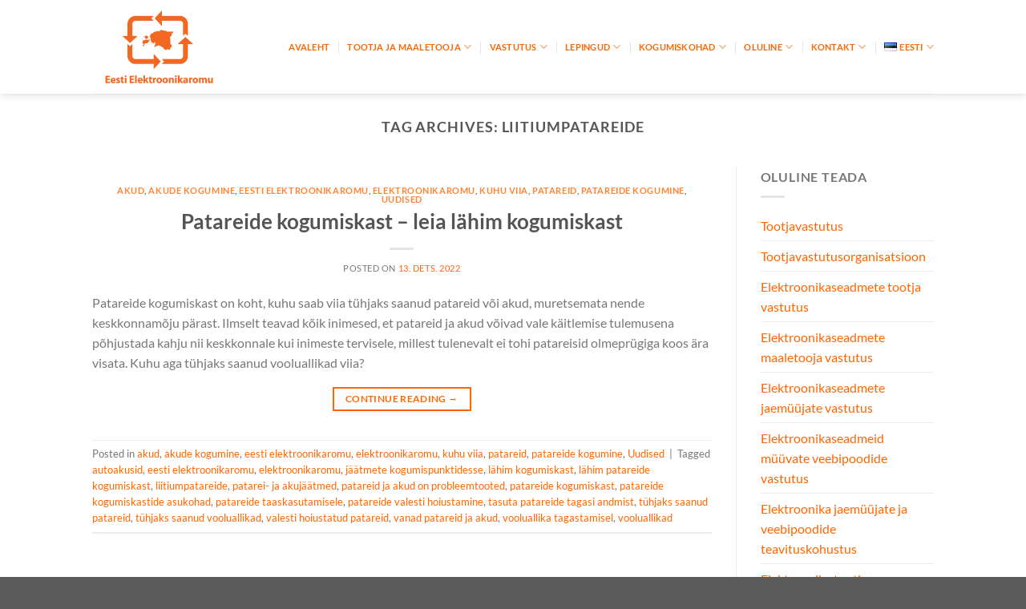

--- FILE ---
content_type: text/html; charset=UTF-8
request_url: https://elektroonikaromu.ee/et/tag/liitiumpatareide/
body_size: 17357
content:
<!DOCTYPE html>
<html lang="et" prefix="og: https://ogp.me/ns#" class="loading-site no-js">
<head>
	<meta charset="UTF-8" />
	<link rel="profile" href="http://gmpg.org/xfn/11" />
	<link rel="pingback" href="https://elektroonikaromu.ee/xmlrpc.php" />

	<script>(function(html){html.className = html.className.replace(/\bno-js\b/,'js')})(document.documentElement);</script>
<meta name="viewport" content="width=device-width, initial-scale=1" />
<!-- Search Engine Optimization by Rank Math PRO - https://rankmath.com/ -->
<title>liitiumpatareide - Eesti Elektroonikaromu</title>
<meta name="robots" content="follow, index, max-snippet:-1, max-video-preview:-1, max-image-preview:large"/>
<link rel="canonical" href="https://elektroonikaromu.ee/et/tag/liitiumpatareide/" />
<meta property="og:locale" content="et_EE" />
<meta property="og:type" content="article" />
<meta property="og:title" content="liitiumpatareide - Eesti Elektroonikaromu" />
<meta property="og:url" content="https://elektroonikaromu.ee/et/tag/liitiumpatareide/" />
<meta property="og:site_name" content="Eesti Elektroonikaromu" />
<meta property="article:publisher" content="https://www.facebook.com/profile.php?id=61579997167408" />
<meta property="og:image" content="https://elektroonikaromu.ee/wp-content/uploads/2021/04/LOGO3.png" />
<meta property="og:image:secure_url" content="https://elektroonikaromu.ee/wp-content/uploads/2021/04/LOGO3.png" />
<meta property="og:image:width" content="1000" />
<meta property="og:image:height" content="700" />
<meta property="og:image:alt" content="elektroonikaromu logo" />
<meta property="og:image:type" content="image/png" />
<meta name="twitter:card" content="summary_large_image" />
<meta name="twitter:title" content="liitiumpatareide - Eesti Elektroonikaromu" />
<meta name="twitter:image" content="https://elektroonikaromu.ee/wp-content/uploads/2021/04/LOGO3.png" />
<meta name="twitter:label1" content="Postitused" />
<meta name="twitter:data1" content="1" />
<script type="application/ld+json" class="rank-math-schema-pro">{"@context":"https://schema.org","@graph":[{"@type":"RecyclingCenter","@id":"https://elektroonikaromu.ee/#organization","name":"MT\u00dc Eesti Elektroonikaromu","url":"https://elektroonikaromu.ee","sameAs":["https://www.facebook.com/profile.php?id=61579997167408"],"logo":{"@type":"ImageObject","@id":"https://elektroonikaromu.ee/#logo","url":"https://elektroonikaromu.ee/wp-content/uploads/2021/04/LOGO3.png","contentUrl":"https://elektroonikaromu.ee/wp-content/uploads/2021/04/LOGO3.png","caption":"Eesti Elektroonikaromu","inLanguage":"et","width":"1000","height":"700"},"openingHours":["Monday,Tuesday,Wednesday,Thursday,Friday,Saturday,Sunday 09:00-17:00"],"image":{"@id":"https://elektroonikaromu.ee/#logo"}},{"@type":"WebSite","@id":"https://elektroonikaromu.ee/#website","url":"https://elektroonikaromu.ee","name":"Eesti Elektroonikaromu","publisher":{"@id":"https://elektroonikaromu.ee/#organization"},"inLanguage":"et"},{"@type":"CollectionPage","@id":"https://elektroonikaromu.ee/et/tag/liitiumpatareide/#webpage","url":"https://elektroonikaromu.ee/et/tag/liitiumpatareide/","name":"liitiumpatareide - Eesti Elektroonikaromu","isPartOf":{"@id":"https://elektroonikaromu.ee/#website"},"inLanguage":"et"}]}</script>
<!-- /Rank Math WordPress SEO plugin -->

<link rel='dns-prefetch' href='//www.googletagmanager.com' />
<link rel='prefetch' href='https://elektroonikaromu.ee/wp-content/themes/flatsome/assets/js/flatsome.js?ver=51d1c732cb1803d92751' />
<link rel='prefetch' href='https://elektroonikaromu.ee/wp-content/themes/flatsome/assets/js/chunk.slider.js?ver=3.19.3' />
<link rel='prefetch' href='https://elektroonikaromu.ee/wp-content/themes/flatsome/assets/js/chunk.popups.js?ver=3.19.3' />
<link rel='prefetch' href='https://elektroonikaromu.ee/wp-content/themes/flatsome/assets/js/chunk.tooltips.js?ver=3.19.3' />
<link rel="alternate" type="application/rss+xml" title="Eesti Elektroonikaromu &raquo; RSS" href="https://elektroonikaromu.ee/et/feed/" />
<link rel="alternate" type="application/rss+xml" title="Eesti Elektroonikaromu &raquo; Kommentaaride RSS" href="https://elektroonikaromu.ee/et/comments/feed/" />
<link rel="alternate" type="application/rss+xml" title="Eesti Elektroonikaromu &raquo; liitiumpatareide Sildi RSS" href="https://elektroonikaromu.ee/et/tag/liitiumpatareide/feed/" />
<style id='wp-img-auto-sizes-contain-inline-css' type='text/css'>
img:is([sizes=auto i],[sizes^="auto," i]){contain-intrinsic-size:3000px 1500px}
/*# sourceURL=wp-img-auto-sizes-contain-inline-css */
</style>
<link rel='stylesheet' id='sgr-css' href='https://elektroonikaromu.ee/wp-content/plugins/simple-google-recaptcha/sgr.css?ver=1664528500' type='text/css' media='all' />
<style id='wp-emoji-styles-inline-css' type='text/css'>

	img.wp-smiley, img.emoji {
		display: inline !important;
		border: none !important;
		box-shadow: none !important;
		height: 1em !important;
		width: 1em !important;
		margin: 0 0.07em !important;
		vertical-align: -0.1em !important;
		background: none !important;
		padding: 0 !important;
	}
/*# sourceURL=wp-emoji-styles-inline-css */
</style>
<style id='wp-block-library-inline-css' type='text/css'>
:root{--wp-block-synced-color:#7a00df;--wp-block-synced-color--rgb:122,0,223;--wp-bound-block-color:var(--wp-block-synced-color);--wp-editor-canvas-background:#ddd;--wp-admin-theme-color:#007cba;--wp-admin-theme-color--rgb:0,124,186;--wp-admin-theme-color-darker-10:#006ba1;--wp-admin-theme-color-darker-10--rgb:0,107,160.5;--wp-admin-theme-color-darker-20:#005a87;--wp-admin-theme-color-darker-20--rgb:0,90,135;--wp-admin-border-width-focus:2px}@media (min-resolution:192dpi){:root{--wp-admin-border-width-focus:1.5px}}.wp-element-button{cursor:pointer}:root .has-very-light-gray-background-color{background-color:#eee}:root .has-very-dark-gray-background-color{background-color:#313131}:root .has-very-light-gray-color{color:#eee}:root .has-very-dark-gray-color{color:#313131}:root .has-vivid-green-cyan-to-vivid-cyan-blue-gradient-background{background:linear-gradient(135deg,#00d084,#0693e3)}:root .has-purple-crush-gradient-background{background:linear-gradient(135deg,#34e2e4,#4721fb 50%,#ab1dfe)}:root .has-hazy-dawn-gradient-background{background:linear-gradient(135deg,#faaca8,#dad0ec)}:root .has-subdued-olive-gradient-background{background:linear-gradient(135deg,#fafae1,#67a671)}:root .has-atomic-cream-gradient-background{background:linear-gradient(135deg,#fdd79a,#004a59)}:root .has-nightshade-gradient-background{background:linear-gradient(135deg,#330968,#31cdcf)}:root .has-midnight-gradient-background{background:linear-gradient(135deg,#020381,#2874fc)}:root{--wp--preset--font-size--normal:16px;--wp--preset--font-size--huge:42px}.has-regular-font-size{font-size:1em}.has-larger-font-size{font-size:2.625em}.has-normal-font-size{font-size:var(--wp--preset--font-size--normal)}.has-huge-font-size{font-size:var(--wp--preset--font-size--huge)}.has-text-align-center{text-align:center}.has-text-align-left{text-align:left}.has-text-align-right{text-align:right}.has-fit-text{white-space:nowrap!important}#end-resizable-editor-section{display:none}.aligncenter{clear:both}.items-justified-left{justify-content:flex-start}.items-justified-center{justify-content:center}.items-justified-right{justify-content:flex-end}.items-justified-space-between{justify-content:space-between}.screen-reader-text{border:0;clip-path:inset(50%);height:1px;margin:-1px;overflow:hidden;padding:0;position:absolute;width:1px;word-wrap:normal!important}.screen-reader-text:focus{background-color:#ddd;clip-path:none;color:#444;display:block;font-size:1em;height:auto;left:5px;line-height:normal;padding:15px 23px 14px;text-decoration:none;top:5px;width:auto;z-index:100000}html :where(.has-border-color){border-style:solid}html :where([style*=border-top-color]){border-top-style:solid}html :where([style*=border-right-color]){border-right-style:solid}html :where([style*=border-bottom-color]){border-bottom-style:solid}html :where([style*=border-left-color]){border-left-style:solid}html :where([style*=border-width]){border-style:solid}html :where([style*=border-top-width]){border-top-style:solid}html :where([style*=border-right-width]){border-right-style:solid}html :where([style*=border-bottom-width]){border-bottom-style:solid}html :where([style*=border-left-width]){border-left-style:solid}html :where(img[class*=wp-image-]){height:auto;max-width:100%}:where(figure){margin:0 0 1em}html :where(.is-position-sticky){--wp-admin--admin-bar--position-offset:var(--wp-admin--admin-bar--height,0px)}@media screen and (max-width:600px){html :where(.is-position-sticky){--wp-admin--admin-bar--position-offset:0px}}

/*# sourceURL=wp-block-library-inline-css */
</style><style id='global-styles-inline-css' type='text/css'>
:root{--wp--preset--aspect-ratio--square: 1;--wp--preset--aspect-ratio--4-3: 4/3;--wp--preset--aspect-ratio--3-4: 3/4;--wp--preset--aspect-ratio--3-2: 3/2;--wp--preset--aspect-ratio--2-3: 2/3;--wp--preset--aspect-ratio--16-9: 16/9;--wp--preset--aspect-ratio--9-16: 9/16;--wp--preset--color--black: #000000;--wp--preset--color--cyan-bluish-gray: #abb8c3;--wp--preset--color--white: #ffffff;--wp--preset--color--pale-pink: #f78da7;--wp--preset--color--vivid-red: #cf2e2e;--wp--preset--color--luminous-vivid-orange: #ff6900;--wp--preset--color--luminous-vivid-amber: #fcb900;--wp--preset--color--light-green-cyan: #7bdcb5;--wp--preset--color--vivid-green-cyan: #00d084;--wp--preset--color--pale-cyan-blue: #8ed1fc;--wp--preset--color--vivid-cyan-blue: #0693e3;--wp--preset--color--vivid-purple: #9b51e0;--wp--preset--color--primary: #ff6600;--wp--preset--color--secondary: #ff6600;--wp--preset--color--success: #7a9c59;--wp--preset--color--alert: #b20000;--wp--preset--gradient--vivid-cyan-blue-to-vivid-purple: linear-gradient(135deg,rgb(6,147,227) 0%,rgb(155,81,224) 100%);--wp--preset--gradient--light-green-cyan-to-vivid-green-cyan: linear-gradient(135deg,rgb(122,220,180) 0%,rgb(0,208,130) 100%);--wp--preset--gradient--luminous-vivid-amber-to-luminous-vivid-orange: linear-gradient(135deg,rgb(252,185,0) 0%,rgb(255,105,0) 100%);--wp--preset--gradient--luminous-vivid-orange-to-vivid-red: linear-gradient(135deg,rgb(255,105,0) 0%,rgb(207,46,46) 100%);--wp--preset--gradient--very-light-gray-to-cyan-bluish-gray: linear-gradient(135deg,rgb(238,238,238) 0%,rgb(169,184,195) 100%);--wp--preset--gradient--cool-to-warm-spectrum: linear-gradient(135deg,rgb(74,234,220) 0%,rgb(151,120,209) 20%,rgb(207,42,186) 40%,rgb(238,44,130) 60%,rgb(251,105,98) 80%,rgb(254,248,76) 100%);--wp--preset--gradient--blush-light-purple: linear-gradient(135deg,rgb(255,206,236) 0%,rgb(152,150,240) 100%);--wp--preset--gradient--blush-bordeaux: linear-gradient(135deg,rgb(254,205,165) 0%,rgb(254,45,45) 50%,rgb(107,0,62) 100%);--wp--preset--gradient--luminous-dusk: linear-gradient(135deg,rgb(255,203,112) 0%,rgb(199,81,192) 50%,rgb(65,88,208) 100%);--wp--preset--gradient--pale-ocean: linear-gradient(135deg,rgb(255,245,203) 0%,rgb(182,227,212) 50%,rgb(51,167,181) 100%);--wp--preset--gradient--electric-grass: linear-gradient(135deg,rgb(202,248,128) 0%,rgb(113,206,126) 100%);--wp--preset--gradient--midnight: linear-gradient(135deg,rgb(2,3,129) 0%,rgb(40,116,252) 100%);--wp--preset--font-size--small: 13px;--wp--preset--font-size--medium: 20px;--wp--preset--font-size--large: 36px;--wp--preset--font-size--x-large: 42px;--wp--preset--spacing--20: 0.44rem;--wp--preset--spacing--30: 0.67rem;--wp--preset--spacing--40: 1rem;--wp--preset--spacing--50: 1.5rem;--wp--preset--spacing--60: 2.25rem;--wp--preset--spacing--70: 3.38rem;--wp--preset--spacing--80: 5.06rem;--wp--preset--shadow--natural: 6px 6px 9px rgba(0, 0, 0, 0.2);--wp--preset--shadow--deep: 12px 12px 50px rgba(0, 0, 0, 0.4);--wp--preset--shadow--sharp: 6px 6px 0px rgba(0, 0, 0, 0.2);--wp--preset--shadow--outlined: 6px 6px 0px -3px rgb(255, 255, 255), 6px 6px rgb(0, 0, 0);--wp--preset--shadow--crisp: 6px 6px 0px rgb(0, 0, 0);}:where(body) { margin: 0; }.wp-site-blocks > .alignleft { float: left; margin-right: 2em; }.wp-site-blocks > .alignright { float: right; margin-left: 2em; }.wp-site-blocks > .aligncenter { justify-content: center; margin-left: auto; margin-right: auto; }:where(.is-layout-flex){gap: 0.5em;}:where(.is-layout-grid){gap: 0.5em;}.is-layout-flow > .alignleft{float: left;margin-inline-start: 0;margin-inline-end: 2em;}.is-layout-flow > .alignright{float: right;margin-inline-start: 2em;margin-inline-end: 0;}.is-layout-flow > .aligncenter{margin-left: auto !important;margin-right: auto !important;}.is-layout-constrained > .alignleft{float: left;margin-inline-start: 0;margin-inline-end: 2em;}.is-layout-constrained > .alignright{float: right;margin-inline-start: 2em;margin-inline-end: 0;}.is-layout-constrained > .aligncenter{margin-left: auto !important;margin-right: auto !important;}.is-layout-constrained > :where(:not(.alignleft):not(.alignright):not(.alignfull)){margin-left: auto !important;margin-right: auto !important;}body .is-layout-flex{display: flex;}.is-layout-flex{flex-wrap: wrap;align-items: center;}.is-layout-flex > :is(*, div){margin: 0;}body .is-layout-grid{display: grid;}.is-layout-grid > :is(*, div){margin: 0;}body{padding-top: 0px;padding-right: 0px;padding-bottom: 0px;padding-left: 0px;}a:where(:not(.wp-element-button)){text-decoration: none;}:root :where(.wp-element-button, .wp-block-button__link){background-color: #32373c;border-width: 0;color: #fff;font-family: inherit;font-size: inherit;font-style: inherit;font-weight: inherit;letter-spacing: inherit;line-height: inherit;padding-top: calc(0.667em + 2px);padding-right: calc(1.333em + 2px);padding-bottom: calc(0.667em + 2px);padding-left: calc(1.333em + 2px);text-decoration: none;text-transform: inherit;}.has-black-color{color: var(--wp--preset--color--black) !important;}.has-cyan-bluish-gray-color{color: var(--wp--preset--color--cyan-bluish-gray) !important;}.has-white-color{color: var(--wp--preset--color--white) !important;}.has-pale-pink-color{color: var(--wp--preset--color--pale-pink) !important;}.has-vivid-red-color{color: var(--wp--preset--color--vivid-red) !important;}.has-luminous-vivid-orange-color{color: var(--wp--preset--color--luminous-vivid-orange) !important;}.has-luminous-vivid-amber-color{color: var(--wp--preset--color--luminous-vivid-amber) !important;}.has-light-green-cyan-color{color: var(--wp--preset--color--light-green-cyan) !important;}.has-vivid-green-cyan-color{color: var(--wp--preset--color--vivid-green-cyan) !important;}.has-pale-cyan-blue-color{color: var(--wp--preset--color--pale-cyan-blue) !important;}.has-vivid-cyan-blue-color{color: var(--wp--preset--color--vivid-cyan-blue) !important;}.has-vivid-purple-color{color: var(--wp--preset--color--vivid-purple) !important;}.has-primary-color{color: var(--wp--preset--color--primary) !important;}.has-secondary-color{color: var(--wp--preset--color--secondary) !important;}.has-success-color{color: var(--wp--preset--color--success) !important;}.has-alert-color{color: var(--wp--preset--color--alert) !important;}.has-black-background-color{background-color: var(--wp--preset--color--black) !important;}.has-cyan-bluish-gray-background-color{background-color: var(--wp--preset--color--cyan-bluish-gray) !important;}.has-white-background-color{background-color: var(--wp--preset--color--white) !important;}.has-pale-pink-background-color{background-color: var(--wp--preset--color--pale-pink) !important;}.has-vivid-red-background-color{background-color: var(--wp--preset--color--vivid-red) !important;}.has-luminous-vivid-orange-background-color{background-color: var(--wp--preset--color--luminous-vivid-orange) !important;}.has-luminous-vivid-amber-background-color{background-color: var(--wp--preset--color--luminous-vivid-amber) !important;}.has-light-green-cyan-background-color{background-color: var(--wp--preset--color--light-green-cyan) !important;}.has-vivid-green-cyan-background-color{background-color: var(--wp--preset--color--vivid-green-cyan) !important;}.has-pale-cyan-blue-background-color{background-color: var(--wp--preset--color--pale-cyan-blue) !important;}.has-vivid-cyan-blue-background-color{background-color: var(--wp--preset--color--vivid-cyan-blue) !important;}.has-vivid-purple-background-color{background-color: var(--wp--preset--color--vivid-purple) !important;}.has-primary-background-color{background-color: var(--wp--preset--color--primary) !important;}.has-secondary-background-color{background-color: var(--wp--preset--color--secondary) !important;}.has-success-background-color{background-color: var(--wp--preset--color--success) !important;}.has-alert-background-color{background-color: var(--wp--preset--color--alert) !important;}.has-black-border-color{border-color: var(--wp--preset--color--black) !important;}.has-cyan-bluish-gray-border-color{border-color: var(--wp--preset--color--cyan-bluish-gray) !important;}.has-white-border-color{border-color: var(--wp--preset--color--white) !important;}.has-pale-pink-border-color{border-color: var(--wp--preset--color--pale-pink) !important;}.has-vivid-red-border-color{border-color: var(--wp--preset--color--vivid-red) !important;}.has-luminous-vivid-orange-border-color{border-color: var(--wp--preset--color--luminous-vivid-orange) !important;}.has-luminous-vivid-amber-border-color{border-color: var(--wp--preset--color--luminous-vivid-amber) !important;}.has-light-green-cyan-border-color{border-color: var(--wp--preset--color--light-green-cyan) !important;}.has-vivid-green-cyan-border-color{border-color: var(--wp--preset--color--vivid-green-cyan) !important;}.has-pale-cyan-blue-border-color{border-color: var(--wp--preset--color--pale-cyan-blue) !important;}.has-vivid-cyan-blue-border-color{border-color: var(--wp--preset--color--vivid-cyan-blue) !important;}.has-vivid-purple-border-color{border-color: var(--wp--preset--color--vivid-purple) !important;}.has-primary-border-color{border-color: var(--wp--preset--color--primary) !important;}.has-secondary-border-color{border-color: var(--wp--preset--color--secondary) !important;}.has-success-border-color{border-color: var(--wp--preset--color--success) !important;}.has-alert-border-color{border-color: var(--wp--preset--color--alert) !important;}.has-vivid-cyan-blue-to-vivid-purple-gradient-background{background: var(--wp--preset--gradient--vivid-cyan-blue-to-vivid-purple) !important;}.has-light-green-cyan-to-vivid-green-cyan-gradient-background{background: var(--wp--preset--gradient--light-green-cyan-to-vivid-green-cyan) !important;}.has-luminous-vivid-amber-to-luminous-vivid-orange-gradient-background{background: var(--wp--preset--gradient--luminous-vivid-amber-to-luminous-vivid-orange) !important;}.has-luminous-vivid-orange-to-vivid-red-gradient-background{background: var(--wp--preset--gradient--luminous-vivid-orange-to-vivid-red) !important;}.has-very-light-gray-to-cyan-bluish-gray-gradient-background{background: var(--wp--preset--gradient--very-light-gray-to-cyan-bluish-gray) !important;}.has-cool-to-warm-spectrum-gradient-background{background: var(--wp--preset--gradient--cool-to-warm-spectrum) !important;}.has-blush-light-purple-gradient-background{background: var(--wp--preset--gradient--blush-light-purple) !important;}.has-blush-bordeaux-gradient-background{background: var(--wp--preset--gradient--blush-bordeaux) !important;}.has-luminous-dusk-gradient-background{background: var(--wp--preset--gradient--luminous-dusk) !important;}.has-pale-ocean-gradient-background{background: var(--wp--preset--gradient--pale-ocean) !important;}.has-electric-grass-gradient-background{background: var(--wp--preset--gradient--electric-grass) !important;}.has-midnight-gradient-background{background: var(--wp--preset--gradient--midnight) !important;}.has-small-font-size{font-size: var(--wp--preset--font-size--small) !important;}.has-medium-font-size{font-size: var(--wp--preset--font-size--medium) !important;}.has-large-font-size{font-size: var(--wp--preset--font-size--large) !important;}.has-x-large-font-size{font-size: var(--wp--preset--font-size--x-large) !important;}
/*# sourceURL=global-styles-inline-css */
</style>

<link rel='stylesheet' id='contact-form-7-css' href='https://elektroonikaromu.ee/wp-content/plugins/contact-form-7/includes/css/styles.css?ver=6.1.4' type='text/css' media='all' />
<link rel='stylesheet' id='wpcf7-redirect-script-frontend-css' href='https://elektroonikaromu.ee/wp-content/plugins/wpcf7-redirect/build/assets/frontend-script.css?ver=2c532d7e2be36f6af233' type='text/css' media='all' />
<link rel='stylesheet' id='flatsome-main-css' href='https://elektroonikaromu.ee/wp-content/themes/flatsome/assets/css/flatsome.css?ver=3.19.3' type='text/css' media='all' />
<style id='flatsome-main-inline-css' type='text/css'>
@font-face {
				font-family: "fl-icons";
				font-display: block;
				src: url(https://elektroonikaromu.ee/wp-content/themes/flatsome/assets/css/icons/fl-icons.eot?v=3.19.3);
				src:
					url(https://elektroonikaromu.ee/wp-content/themes/flatsome/assets/css/icons/fl-icons.eot#iefix?v=3.19.3) format("embedded-opentype"),
					url(https://elektroonikaromu.ee/wp-content/themes/flatsome/assets/css/icons/fl-icons.woff2?v=3.19.3) format("woff2"),
					url(https://elektroonikaromu.ee/wp-content/themes/flatsome/assets/css/icons/fl-icons.ttf?v=3.19.3) format("truetype"),
					url(https://elektroonikaromu.ee/wp-content/themes/flatsome/assets/css/icons/fl-icons.woff?v=3.19.3) format("woff"),
					url(https://elektroonikaromu.ee/wp-content/themes/flatsome/assets/css/icons/fl-icons.svg?v=3.19.3#fl-icons) format("svg");
			}
/*# sourceURL=flatsome-main-inline-css */
</style>
<link rel='stylesheet' id='flatsome-style-css' href='https://elektroonikaromu.ee/wp-content/themes/flatsome-child/style.css?ver=3.0' type='text/css' media='all' />
<script type="text/javascript" id="sgr-js-extra">
/* <![CDATA[ */
var sgr = {"sgr_site_key":"6LdXjEIiAAAAANvDy29vpZa0PRG-mSlvEqTnXcLS"};
//# sourceURL=sgr-js-extra
/* ]]> */
</script>
<script type="text/javascript" src="https://elektroonikaromu.ee/wp-content/plugins/simple-google-recaptcha/sgr.js?ver=1664528500" id="sgr-js"></script>
<script type="text/javascript" src="https://elektroonikaromu.ee/wp-includes/js/jquery/jquery.min.js?ver=3.7.1" id="jquery-core-js"></script>
<script type="text/javascript" src="https://elektroonikaromu.ee/wp-includes/js/jquery/jquery-migrate.min.js?ver=3.4.1" id="jquery-migrate-js"></script>

<!-- Google tag (gtag.js) snippet added by Site Kit -->
<!-- Google Analytics snippet added by Site Kit -->
<script type="text/javascript" src="https://www.googletagmanager.com/gtag/js?id=GT-KT9NGJR" id="google_gtagjs-js" async></script>
<script type="text/javascript" id="google_gtagjs-js-after">
/* <![CDATA[ */
window.dataLayer = window.dataLayer || [];function gtag(){dataLayer.push(arguments);}
gtag("set","linker",{"domains":["elektroonikaromu.ee"]});
gtag("js", new Date());
gtag("set", "developer_id.dZTNiMT", true);
gtag("config", "GT-KT9NGJR");
 window._googlesitekit = window._googlesitekit || {}; window._googlesitekit.throttledEvents = []; window._googlesitekit.gtagEvent = (name, data) => { var key = JSON.stringify( { name, data } ); if ( !! window._googlesitekit.throttledEvents[ key ] ) { return; } window._googlesitekit.throttledEvents[ key ] = true; setTimeout( () => { delete window._googlesitekit.throttledEvents[ key ]; }, 5 ); gtag( "event", name, { ...data, event_source: "site-kit" } ); }; 
//# sourceURL=google_gtagjs-js-after
/* ]]> */
</script>
<link rel="https://api.w.org/" href="https://elektroonikaromu.ee/wp-json/" /><link rel="alternate" title="JSON" type="application/json" href="https://elektroonikaromu.ee/wp-json/wp/v2/tags/172" /><link rel="EditURI" type="application/rsd+xml" title="RSD" href="https://elektroonikaromu.ee/xmlrpc.php?rsd" />
<meta name="generator" content="WordPress 6.9" />
<meta name="generator" content="Site Kit by Google 1.168.0" /><style>

/* CSS added by Hide Metadata Plugin */

.entry-meta .byline,
			.entry-meta .by-author,
			.entry-header .entry-meta > span.byline,
			.entry-meta .author.vcard {
				display: none;
			}</style>
<!-- Bots - eat this -->
<meta name="googlebot" content="all" />
<meta name="author" content="Elektroonikaromu" />
<meta name="publisher" content="OÜ Eesti Elektroonikaromu" />
<meta name="abstract" content="OÜ Eesti Elektroonikaromu on elektri- ja elektroonikaseadmete tootjate ühendus. Organisatsiooni põhitegevuseks on kasutatud elektroonikaseadmete kogumise ja taaskasutamise korraldamine vastavalt õigusaktides sätestatud nõuetele." />
<meta name="creator" content="OÜ Eesti Elektroonikaromu" />
<!-- Bots - eat this -->
<!-- Global site tag (gtag.js) - Google Analytics -->
<script async src="https://www.googletagmanager.com/gtag/js?id=UA-235929528-1"></script>
<script>
  window.dataLayer = window.dataLayer || [];
  function gtag(){dataLayer.push(arguments);}
  gtag('js', new Date());

  gtag('config', 'UA-235929528-1');
</script>
<!-- Leadfeeder -->
<script> (function(ss,ex){ window.ldfdr=window.ldfdr||function(){(ldfdr._q=ldfdr._q||[]).push([].slice.call(arguments));}; (function(d,s){ fs=d.getElementsByTagName(s)[0]; function ce(src){ var cs=d.createElement(s); cs.src=src; cs.async=1; fs.parentNode.insertBefore(cs,fs); }; ce('https://sc.lfeeder.com/lftracker_v1_'+ss+(ex?'_'+ex:'')+'.js'); })(document,'script'); })('p1e024BkgAJaGB6d'); </script>
<!-- Leadfeeder --><script><!-- Google AdWords tag (gtag.js) -->
<script async src="https://www.googletagmanager.com/gtag/js?id=AW-17740930373">
</script>
<script>
  window.dataLayer = window.dataLayer || [];
  function gtag(){dataLayer.push(arguments);}
  gtag('js', new Date());

  gtag('config', 'AW-17740930373');
</script><style class="wpcode-css-snippet">/* Tee tab-riba kitsamaks ja pane nupud ühele reale */
.advgb-tabs-panel {
    display: flex !important;
    flex-wrap: nowrap !important;
    gap: 4px !important;
}

/* Muuda iga taba maksimaalseks kõrguseks ja väiksemaks laiuseks */
.advgb-tab {
    flex: 0 1 auto !important;
    padding: 0 !important;
}

/* Tee tab-nupu suurus väiksemaks */
.advgb-tab-button {
    width: auto !important;
    padding: 4px 8px !important;
    font-size: 13px !important;
    white-space: nowrap !important;
}

/* Vähenda ümardust ja äärise paksust */
.advgb-tab {
    border-radius: 6px !important;
    border-width: 1px !important;
}

/* Span võib olla väiksem */
.advgb-tab-button span {
    font-size: 13px !important;
    line-height: 1.1 !important;
}
</style><style type="text/css">.blue-message {
    background-color: #3399ff;
    color: #ffffff;
    text-shadow: none;
    font-size: 16px;
    line-height: 24px;
    padding: 10px;
    padding-top: 10px;
    padding-right: 10px;
    padding-bottom: 10px;
    padding-left: 10px;
}.green-message {
    background-color: #8cc14c;
    color: #ffffff;
    text-shadow: none;
    font-size: 16px;
    line-height: 24px;
    padding: 10px;
    padding-top: 10px;
    padding-right: 10px;
    padding-bottom: 10px;
    padding-left: 10px;
}.orange-message {
    background-color: #faa732;
    color: #ffffff;
    text-shadow: none;
    font-size: 16px;
    line-height: 24px;
    padding: 10px;
    padding-top: 10px;
    padding-right: 10px;
    padding-bottom: 10px;
    padding-left: 10px;
}.red-message {
    background-color: #da4d31;
    color: #ffffff;
    text-shadow: none;
    font-size: 16px;
    line-height: 24px;
    padding: 10px;
    padding-top: 10px;
    padding-right: 10px;
    padding-bottom: 10px;
    padding-left: 10px;
}.grey-message {
    background-color: #53555c;
    color: #ffffff;
    text-shadow: none;
    font-size: 16px;
    line-height: 24px;
    padding: 10px;
    padding-top: 10px;
    padding-right: 10px;
    padding-bottom: 10px;
    padding-left: 10px;
}.left-block {
    background: radial-gradient(ellipse at center center, #ffffff 0%, #f2f2f2 100%);
    color: #8b8e97;
    padding: 10px;
    padding-top: 10px;
    padding-right: 10px;
    padding-bottom: 10px;
    padding-left: 10px;
    margin: 10px;
    margin-top: 10px;
    margin-right: 10px;
    margin-bottom: 10px;
    margin-left: 10px;
    float: left;
}.right-block {
    background: radial-gradient(ellipse at center center, #ffffff 0%, #f2f2f2 100%);
    color: #8b8e97;
    padding: 10px;
    padding-top: 10px;
    padding-right: 10px;
    padding-bottom: 10px;
    padding-left: 10px;
    margin: 10px;
    margin-top: 10px;
    margin-right: 10px;
    margin-bottom: 10px;
    margin-left: 10px;
    float: right;
}.blockquotes {
    background-color: none;
    border-left: 5px solid #f1f1f1;
    color: #8B8E97;
    font-size: 16px;
    font-style: italic;
    line-height: 22px;
    padding-left: 15px;
    padding: 10px;
    padding-top: 10px;
    padding-right: 10px;
    padding-bottom: 10px;
    width: 60%;
    float: left;
}</style><link rel="icon" href="https://elektroonikaromu.ee/wp-content/uploads/2021/04/cropped-fav-32x32.png" sizes="32x32" />
<link rel="icon" href="https://elektroonikaromu.ee/wp-content/uploads/2021/04/cropped-fav-192x192.png" sizes="192x192" />
<link rel="apple-touch-icon" href="https://elektroonikaromu.ee/wp-content/uploads/2021/04/cropped-fav-180x180.png" />
<meta name="msapplication-TileImage" content="https://elektroonikaromu.ee/wp-content/uploads/2021/04/cropped-fav-270x270.png" />
<style id="custom-css" type="text/css">:root {--primary-color: #ff6600;--fs-color-primary: #ff6600;--fs-color-secondary: #ff6600;--fs-color-success: #7a9c59;--fs-color-alert: #b20000;--fs-experimental-link-color: #ff6600;--fs-experimental-link-color-hover: #ff6600;}.tooltipster-base {--tooltip-color: #fff;--tooltip-bg-color: #000;}.off-canvas-right .mfp-content, .off-canvas-left .mfp-content {--drawer-width: 300px;}.header-main{height: 117px}#logo img{max-height: 117px}#logo{width:200px;}.header-top{min-height: 30px}.transparent .header-main{height: 90px}.transparent #logo img{max-height: 90px}.has-transparent + .page-title:first-of-type,.has-transparent + #main > .page-title,.has-transparent + #main > div > .page-title,.has-transparent + #main .page-header-wrapper:first-of-type .page-title{padding-top: 90px;}.header.show-on-scroll,.stuck .header-main{height:70px!important}.stuck #logo img{max-height: 70px!important}.header-bottom {background-color: #f1f1f1}.top-bar-nav > li > a{line-height: 20px }.header-main .nav > li > a{line-height: 84px }@media (max-width: 549px) {.header-main{height: 70px}#logo img{max-height: 70px}}.header-top{background-color:#ffffff!important;}body{font-family: Lato, sans-serif;}body {font-weight: 400;font-style: normal;}.nav > li > a {font-family: Lato, sans-serif;}.mobile-sidebar-levels-2 .nav > li > ul > li > a {font-family: Lato, sans-serif;}.nav > li > a,.mobile-sidebar-levels-2 .nav > li > ul > li > a {font-weight: 700;font-style: normal;}h1,h2,h3,h4,h5,h6,.heading-font, .off-canvas-center .nav-sidebar.nav-vertical > li > a{font-family: Lato, sans-serif;}h1,h2,h3,h4,h5,h6,.heading-font,.banner h1,.banner h2 {font-weight: 700;font-style: normal;}.alt-font{font-family: "Dancing Script", sans-serif;}.alt-font {font-weight: 400!important;font-style: normal!important;}.nav-vertical-fly-out > li + li {border-top-width: 1px; border-top-style: solid;}.label-new.menu-item > a:after{content:"New";}.label-hot.menu-item > a:after{content:"Hot";}.label-sale.menu-item > a:after{content:"Sale";}.label-popular.menu-item > a:after{content:"Popular";}</style>		<style type="text/css" id="wp-custom-css">
			.absolute-footer ul li a{color:#ff6600}
.header-nav-main a.nav-top-link{color:#ff6600 !important}
figcaption {
    display: none !important;
}		</style>
		<style id="kirki-inline-styles">/* latin-ext */
@font-face {
  font-family: 'Lato';
  font-style: normal;
  font-weight: 400;
  font-display: swap;
  src: url(https://elektroonikaromu.ee/wp-content/fonts/lato/S6uyw4BMUTPHjxAwXjeu.woff2) format('woff2');
  unicode-range: U+0100-02BA, U+02BD-02C5, U+02C7-02CC, U+02CE-02D7, U+02DD-02FF, U+0304, U+0308, U+0329, U+1D00-1DBF, U+1E00-1E9F, U+1EF2-1EFF, U+2020, U+20A0-20AB, U+20AD-20C0, U+2113, U+2C60-2C7F, U+A720-A7FF;
}
/* latin */
@font-face {
  font-family: 'Lato';
  font-style: normal;
  font-weight: 400;
  font-display: swap;
  src: url(https://elektroonikaromu.ee/wp-content/fonts/lato/S6uyw4BMUTPHjx4wXg.woff2) format('woff2');
  unicode-range: U+0000-00FF, U+0131, U+0152-0153, U+02BB-02BC, U+02C6, U+02DA, U+02DC, U+0304, U+0308, U+0329, U+2000-206F, U+20AC, U+2122, U+2191, U+2193, U+2212, U+2215, U+FEFF, U+FFFD;
}
/* latin-ext */
@font-face {
  font-family: 'Lato';
  font-style: normal;
  font-weight: 700;
  font-display: swap;
  src: url(https://elektroonikaromu.ee/wp-content/fonts/lato/S6u9w4BMUTPHh6UVSwaPGR_p.woff2) format('woff2');
  unicode-range: U+0100-02BA, U+02BD-02C5, U+02C7-02CC, U+02CE-02D7, U+02DD-02FF, U+0304, U+0308, U+0329, U+1D00-1DBF, U+1E00-1E9F, U+1EF2-1EFF, U+2020, U+20A0-20AB, U+20AD-20C0, U+2113, U+2C60-2C7F, U+A720-A7FF;
}
/* latin */
@font-face {
  font-family: 'Lato';
  font-style: normal;
  font-weight: 700;
  font-display: swap;
  src: url(https://elektroonikaromu.ee/wp-content/fonts/lato/S6u9w4BMUTPHh6UVSwiPGQ.woff2) format('woff2');
  unicode-range: U+0000-00FF, U+0131, U+0152-0153, U+02BB-02BC, U+02C6, U+02DA, U+02DC, U+0304, U+0308, U+0329, U+2000-206F, U+20AC, U+2122, U+2191, U+2193, U+2212, U+2215, U+FEFF, U+FFFD;
}/* vietnamese */
@font-face {
  font-family: 'Dancing Script';
  font-style: normal;
  font-weight: 400;
  font-display: swap;
  src: url(https://elektroonikaromu.ee/wp-content/fonts/dancing-script/If2cXTr6YS-zF4S-kcSWSVi_sxjsohD9F50Ruu7BMSo3Rep8ltA.woff2) format('woff2');
  unicode-range: U+0102-0103, U+0110-0111, U+0128-0129, U+0168-0169, U+01A0-01A1, U+01AF-01B0, U+0300-0301, U+0303-0304, U+0308-0309, U+0323, U+0329, U+1EA0-1EF9, U+20AB;
}
/* latin-ext */
@font-face {
  font-family: 'Dancing Script';
  font-style: normal;
  font-weight: 400;
  font-display: swap;
  src: url(https://elektroonikaromu.ee/wp-content/fonts/dancing-script/If2cXTr6YS-zF4S-kcSWSVi_sxjsohD9F50Ruu7BMSo3ROp8ltA.woff2) format('woff2');
  unicode-range: U+0100-02BA, U+02BD-02C5, U+02C7-02CC, U+02CE-02D7, U+02DD-02FF, U+0304, U+0308, U+0329, U+1D00-1DBF, U+1E00-1E9F, U+1EF2-1EFF, U+2020, U+20A0-20AB, U+20AD-20C0, U+2113, U+2C60-2C7F, U+A720-A7FF;
}
/* latin */
@font-face {
  font-family: 'Dancing Script';
  font-style: normal;
  font-weight: 400;
  font-display: swap;
  src: url(https://elektroonikaromu.ee/wp-content/fonts/dancing-script/If2cXTr6YS-zF4S-kcSWSVi_sxjsohD9F50Ruu7BMSo3Sup8.woff2) format('woff2');
  unicode-range: U+0000-00FF, U+0131, U+0152-0153, U+02BB-02BC, U+02C6, U+02DA, U+02DC, U+0304, U+0308, U+0329, U+2000-206F, U+20AC, U+2122, U+2191, U+2193, U+2212, U+2215, U+FEFF, U+FFFD;
}</style></head>

<body class="archive tag tag-liitiumpatareide tag-172 wp-theme-flatsome wp-child-theme-flatsome-child header-shadow lightbox nav-dropdown-has-arrow nav-dropdown-has-shadow nav-dropdown-has-border">


<a class="skip-link screen-reader-text" href="#main">Skip to content</a>

<div id="wrapper">

	
	<header id="header" class="header has-sticky sticky-jump">
		<div class="header-wrapper">
			<div id="masthead" class="header-main ">
      <div class="header-inner flex-row container logo-left medium-logo-center" role="navigation">

          <!-- Logo -->
          <div id="logo" class="flex-col logo">
            
<!-- Header logo -->
<a href="https://elektroonikaromu.ee/et/avaleht/" title="Eesti Elektroonikaromu - Tootjavastutusorganisatsioon" rel="home">
		<img width="200" height="117" src="https://dev.elektroonikaromu.ee/wp-content/uploads/2021/04/LOGO3.png" class="header_logo header-logo" alt="Eesti Elektroonikaromu"/><img  width="200" height="117" src="https://dev.elektroonikaromu.ee/wp-content/uploads/2021/04/LOGO3.png" class="header-logo-dark" alt="Eesti Elektroonikaromu"/></a>
          </div>

          <!-- Mobile Left Elements -->
          <div class="flex-col show-for-medium flex-left">
            <ul class="mobile-nav nav nav-left ">
              <li class="nav-icon has-icon">
  		<a href="#" data-open="#main-menu" data-pos="left" data-bg="main-menu-overlay" data-color="" class="is-small" aria-label="Menu" aria-controls="main-menu" aria-expanded="false">

		  <i class="icon-menu" ></i>
		  		</a>
	</li>
            </ul>
          </div>

          <!-- Left Elements -->
          <div class="flex-col hide-for-medium flex-left
            flex-grow">
            <ul class="header-nav header-nav-main nav nav-left  nav-divided nav-size-small nav-uppercase" >
                          </ul>
          </div>

          <!-- Right Elements -->
          <div class="flex-col hide-for-medium flex-right">
            <ul class="header-nav header-nav-main nav nav-right  nav-divided nav-size-small nav-uppercase">
              <li id="menu-item-433" class="menu-item menu-item-type-post_type menu-item-object-page menu-item-home menu-item-433 menu-item-design-default"><a href="https://elektroonikaromu.ee/et/avaleht/" class="nav-top-link">Avaleht</a></li>
<li id="menu-item-407" class="menu-item menu-item-type-post_type menu-item-object-page menu-item-has-children menu-item-407 menu-item-design-default has-dropdown"><a href="https://elektroonikaromu.ee/et/tootja-ja-maaletooja/" class="nav-top-link" aria-expanded="false" aria-haspopup="menu">Tootja ja maaletooja<i class="icon-angle-down" ></i></a>
<ul class="sub-menu nav-dropdown nav-dropdown-default">
	<li id="menu-item-1712" class="menu-item menu-item-type-post_type menu-item-object-page menu-item-1712"><a href="https://elektroonikaromu.ee/et/tootja-ja-maaletooja/">Tootjad ja maaletoojad</a></li>
	<li id="menu-item-401" class="menu-item menu-item-type-post_type menu-item-object-page menu-item-401"><a href="https://elektroonikaromu.ee/et/elektroonikaseadmete-muuja/">Elektroonikaseadmete müüja</a></li>
	<li id="menu-item-406" class="menu-item menu-item-type-post_type menu-item-object-page menu-item-406"><a href="https://elektroonikaromu.ee/et/tootja-ja-maaletooja/liitunud-tootjad/">Liitunud tootjad</a></li>
	<li id="menu-item-400" class="menu-item menu-item-type-post_type menu-item-object-page menu-item-400"><a href="https://elektroonikaromu.ee/et/elektroonikaromud-ja-tootjavastutus/">Elektroonikaromud ja tootjavastutus</a></li>
	<li id="menu-item-1024" class="menu-item menu-item-type-custom menu-item-object-custom menu-item-1024"><a href="https://aruanne.elektroonikaromu.ee/">Esita aruanne</a></li>
	<li id="menu-item-1659" class="menu-item menu-item-type-post_type menu-item-object-post menu-item-1659"><a href="https://elektroonikaromu.ee/et/liitu-tootjavastutusorganisatsiooniga/">Liitumine</a></li>
</ul>
</li>
<li id="menu-item-1927" class="menu-item menu-item-type-post_type menu-item-object-post menu-item-has-children menu-item-1927 menu-item-design-default has-dropdown"><a href="https://elektroonikaromu.ee/et/tootjavastutus/" class="nav-top-link" aria-expanded="false" aria-haspopup="menu">Vastutus<i class="icon-angle-down" ></i></a>
<ul class="sub-menu nav-dropdown nav-dropdown-default">
	<li id="menu-item-2595" class="menu-item menu-item-type-post_type menu-item-object-post menu-item-2595"><a href="https://elektroonikaromu.ee/et/elektroonika-jaemuujate-ja-veebipoodide-seadusest-tulnev-teavituskohustus/">Elektroonika jaemüüjate ja veebipoodide teavituskohustus</a></li>
	<li id="menu-item-1920" class="menu-item menu-item-type-post_type menu-item-object-post menu-item-1920"><a href="https://elektroonikaromu.ee/et/tootjavastutus/">Tootjavastutus</a></li>
	<li id="menu-item-1921" class="menu-item menu-item-type-post_type menu-item-object-post menu-item-1921"><a href="https://elektroonikaromu.ee/et/tootjavastutusorganisatsioon/">Tootjavastutusorganisatsioon</a></li>
	<li id="menu-item-1922" class="menu-item menu-item-type-post_type menu-item-object-post menu-item-1922"><a href="https://elektroonikaromu.ee/et/elektroonikaseadmete-tootja-vastutus/">Elektroonikaseadmete tootja vastutus</a></li>
	<li id="menu-item-1964" class="menu-item menu-item-type-post_type menu-item-object-post menu-item-1964"><a href="https://elektroonikaromu.ee/et/elektroonikaseadmete-maaletooja-vastutus/">Elektroonikaseadmete maaletooja vastutus</a></li>
	<li id="menu-item-1992" class="menu-item menu-item-type-post_type menu-item-object-post menu-item-1992"><a href="https://elektroonikaromu.ee/et/elektroonikaseadmete-jaemuujate-vastutus/">Elektroonikaseadmete jaemüüjate vastutus</a></li>
	<li id="menu-item-2016" class="menu-item menu-item-type-post_type menu-item-object-post menu-item-2016"><a href="https://elektroonikaromu.ee/et/elektroonikaseadmeid-muuvate-veebipoodide-vastutus/">Elektroonikaseadmeid müüvate veebipoodide vastutus</a></li>
	<li id="menu-item-1925" class="menu-item menu-item-type-post_type menu-item-object-post menu-item-1925"><a href="https://elektroonikaromu.ee/et/tootjavastutus-oluline-info-mida-iga-tootja-ja-maaletooja-peab-teadma/">Tootjavastutus – oluline info, mida iga tootja ja maaletooja peab teadma</a></li>
	<li id="menu-item-1924" class="menu-item menu-item-type-post_type menu-item-object-post menu-item-1924"><a href="https://elektroonikaromu.ee/et/tootjavastutuse-pohimote-kehtib-eestis-nii-tootjatele-kui-ka-maaletoojatele/">Tootjavastutuse põhimõte kehtib Eestis nii tootjatele kui ka maaletoojatele</a></li>
	<li id="menu-item-1926" class="menu-item menu-item-type-post_type menu-item-object-post menu-item-1926"><a href="https://elektroonikaromu.ee/et/eesti-elektroonikaromu-on-tunnustatud-tootjavastutusorganisatsioon/">Eesti Elektroonikaromu on tunnustatud tootjavastutusorganisatsioon</a></li>
	<li id="menu-item-1923" class="menu-item menu-item-type-post_type menu-item-object-post menu-item-1923"><a href="https://elektroonikaromu.ee/et/liitu-tootjavastutusorganisatsiooniga/">Liitu tootjavastutusorganisatsiooniga</a></li>
</ul>
</li>
<li id="menu-item-402" class="menu-item menu-item-type-post_type menu-item-object-page menu-item-has-children menu-item-402 menu-item-design-default has-dropdown"><a href="https://elektroonikaromu.ee/et/allalaadimiseks/" class="nav-top-link" aria-expanded="false" aria-haspopup="menu">Lepingud<i class="icon-angle-down" ></i></a>
<ul class="sub-menu nav-dropdown nav-dropdown-default">
	<li id="menu-item-1023" class="menu-item menu-item-type-custom menu-item-object-custom menu-item-1023"><a href="https://elektroonikaromu.ee/allalaadimiseks/">Lepingute näidised</a></li>
	<li id="menu-item-1022" class="menu-item menu-item-type-post_type menu-item-object-page menu-item-1022"><a href="https://elektroonikaromu.ee/et/lepingu-solmimine/">Lepingu sõlmimine</a></li>
	<li id="menu-item-1660" class="menu-item menu-item-type-post_type menu-item-object-post menu-item-1660"><a href="https://elektroonikaromu.ee/et/liitu-tootjavastutusorganisatsiooniga/">Liitumine</a></li>
</ul>
</li>
<li id="menu-item-1021" class="menu-item menu-item-type-custom menu-item-object-custom menu-item-has-children menu-item-1021 menu-item-design-default has-dropdown"><a href="https://elektroonikaromu.ee/et/kuhu-viia/" class="nav-top-link" aria-expanded="false" aria-haspopup="menu">Kogumiskohad<i class="icon-angle-down" ></i></a>
<ul class="sub-menu nav-dropdown nav-dropdown-default">
	<li id="menu-item-3519" class="menu-item menu-item-type-post_type menu-item-object-post menu-item-3519"><a href="https://elektroonikaromu.ee/et/elektroonikajaatmete-araandmine-on-eestis-tasuta/">Elektroonikajäätmete äraandmine on Eestis tasuta</a></li>
	<li id="menu-item-3424" class="menu-item menu-item-type-post_type menu-item-object-page menu-item-3424"><a href="https://elektroonikaromu.ee/et/kuhu-viia/">Kuhu viia vana elektroonika</a></li>
	<li id="menu-item-1538" class="menu-item menu-item-type-post_type menu-item-object-page menu-item-1538"><a href="https://elektroonikaromu.ee/et/elektroonikaromude-patareide-ja-vanade-akude-kogumiskohad/">Kogumisvõrgustik</a></li>
	<li id="menu-item-1025" class="menu-item menu-item-type-custom menu-item-object-custom menu-item-1025"><a href="https://elektroonikaromu.ee/elektroonikaromude-kogumine/">Elektroonikaromude kogumiskohad</a></li>
	<li id="menu-item-1026" class="menu-item menu-item-type-custom menu-item-object-custom menu-item-1026"><a href="https://elektroonikaromu.ee/patareide-kogumine/">Patareide kogumiskohad</a></li>
</ul>
</li>
<li id="menu-item-429" class="menu-item menu-item-type-custom menu-item-object-custom menu-item-has-children menu-item-429 menu-item-design-default has-dropdown"><a href="https://elektroonikaromu.ee/uudised/" class="nav-top-link" aria-expanded="false" aria-haspopup="menu">Oluline<i class="icon-angle-down" ></i></a>
<ul class="sub-menu nav-dropdown nav-dropdown-default">
	<li id="menu-item-444" class="menu-item menu-item-type-post_type menu-item-object-page menu-item-444"><a href="https://elektroonikaromu.ee/et/uudised/">Uudised</a></li>
	<li id="menu-item-399" class="menu-item menu-item-type-post_type menu-item-object-page menu-item-399"><a href="https://elektroonikaromu.ee/et/elektroonikaromude-kogumine/">Elektroonikaromude kogumine</a></li>
	<li id="menu-item-404" class="menu-item menu-item-type-post_type menu-item-object-page menu-item-404"><a href="https://elektroonikaromu.ee/et/seadusandlus/">Seadusandlus</a></li>
	<li id="menu-item-403" class="menu-item menu-item-type-post_type menu-item-object-page menu-item-403"><a href="https://elektroonikaromu.ee/et/riiklik-probleemtooteregister/">Riiklik probleemtooteregister</a></li>
	<li id="menu-item-405" class="menu-item menu-item-type-post_type menu-item-object-page menu-item-405"><a href="https://elektroonikaromu.ee/et/patareide-kogumine/">Patareide kogumine</a></li>
	<li id="menu-item-1008" class="menu-item menu-item-type-post_type menu-item-object-page menu-item-privacy-policy menu-item-1008"><a href="https://elektroonikaromu.ee/et/privaatsus/">Veebilehe kasutustingimused ja privaatsustingimused</a></li>
</ul>
</li>
<li id="menu-item-2644" class="menu-item menu-item-type-custom menu-item-object-custom menu-item-has-children menu-item-2644 menu-item-design-default has-dropdown"><a href="https://elektroonikaromu.ee/et/kontakt/" class="nav-top-link" aria-expanded="false" aria-haspopup="menu">Kontakt<i class="icon-angle-down" ></i></a>
<ul class="sub-menu nav-dropdown nav-dropdown-default">
	<li id="menu-item-3115" class="menu-item menu-item-type-custom menu-item-object-custom menu-item-3115"><a target="_blank" rel="noopener" href="https://elektroonikaromu.sendsmaily.net/landing-pages/e7768c23-4697-4014-a22d-462a2b8ca47a/html/">Liitu uudiskirjaga</a></li>
	<li id="menu-item-1734" class="menu-item menu-item-type-post_type menu-item-object-post menu-item-1734"><a href="https://elektroonikaromu.ee/et/liitu-tootjavastutusorganisatsiooniga/">Liitumine organisatsiooniga</a></li>
	<li id="menu-item-398" class="menu-item menu-item-type-post_type menu-item-object-page menu-item-398"><a href="https://elektroonikaromu.ee/et/kontakt/brief-in-english/">Brief in English</a></li>
	<li id="menu-item-2956" class="menu-item menu-item-type-custom menu-item-object-custom menu-item-2956"><a href="https://www.linkedin.com/company/weee-estonia-eesti-elektroonikaromu/">Linked In</a></li>
	<li id="menu-item-2615" class="menu-item menu-item-type-custom menu-item-object-custom menu-item-2615"><a href="https://elektroonikaromu.ee/et/kontakt/">Kontakt</a></li>
</ul>
</li>
<li id="menu-item-2627" class="pll-parent-menu-item menu-item menu-item-type-custom menu-item-object-custom menu-item-has-children menu-item-2627 menu-item-design-default has-dropdown"><a href="#pll_switcher" class="nav-top-link" aria-expanded="false" aria-haspopup="menu"><img src="[data-uri]" alt="" width="16" height="11" style="width: 16px; height: 11px;" /><span style="margin-left:0.3em;">Eesti</span><i class="icon-angle-down" ></i></a>
<ul class="sub-menu nav-dropdown nav-dropdown-default">
	<li id="menu-item-2627-et" class="lang-item lang-item-673 lang-item-et current-lang lang-item-first menu-item menu-item-type-custom menu-item-object-custom menu-item-home menu-item-2627-et"><a href="https://elektroonikaromu.ee/et/avaleht/" hreflang="et" lang="et"><img src="[data-uri]" alt="" width="16" height="11" style="width: 16px; height: 11px;" /><span style="margin-left:0.3em;">Eesti</span></a></li>
	<li id="menu-item-2627-en" class="lang-item lang-item-676 lang-item-en no-translation menu-item menu-item-type-custom menu-item-object-custom menu-item-2627-en"><a href="https://elektroonikaromu.ee/en/" hreflang="en-GB" lang="en-GB"><img src="[data-uri]" alt="" width="16" height="11" style="width: 16px; height: 11px;" /><span style="margin-left:0.3em;">English</span></a></li>
	<li id="menu-item-2627-ru" class="lang-item lang-item-680 lang-item-ru no-translation menu-item menu-item-type-custom menu-item-object-custom menu-item-2627-ru"><a href="https://elektroonikaromu.ee/ru/" hreflang="ru-RU" lang="ru-RU"><img src="[data-uri]" alt="" width="16" height="11" style="width: 16px; height: 11px;" /><span style="margin-left:0.3em;">Русский</span></a></li>
</ul>
</li>
            </ul>
          </div>

          <!-- Mobile Right Elements -->
          <div class="flex-col show-for-medium flex-right">
            <ul class="mobile-nav nav nav-right ">
                          </ul>
          </div>

      </div>

            <div class="container"><div class="top-divider full-width"></div></div>
      </div>

<div class="header-bg-container fill"><div class="header-bg-image fill"></div><div class="header-bg-color fill"></div></div>		</div>
	</header>

	
	<main id="main" class="">

<div id="content" class="blog-wrapper blog-archive page-wrapper">
		<header class="archive-page-header">
	<div class="row">
	<div class="large-12 text-center col">
	<h1 class="page-title is-large uppercase">
		Tag Archives: <span>liitiumpatareide</span>	</h1>
		</div>
	</div>
</header>


<div class="row row-large row-divided ">

	<div class="large-9 col">
		<div id="post-list">


<article id="post-1350" class="post-1350 post type-post status-publish format-standard has-post-thumbnail hentry category-akud category-akude-kogumine category-eesti-elektroonikaromu category-elektroonikaromu category-kuhu-viia category-patareid category-patareide-kogumine category-uudised tag-autoakusid tag-eesti-elektroonikaromu tag-elektroonikaromu tag-jaatmete-kogumispunktidesse tag-lahim-kogumiskast tag-lahim-patareide-kogumiskast tag-liitiumpatareide tag-patarei-ja-akujaatmed tag-patareid-ja-akud-on-probleemtooted tag-patareide-kogumiskast tag-patareide-kogumiskastide-asukohad tag-patareide-taaskasutamisele tag-patareide-valesti-hoiustamine tag-tasuta-patareide-tagasi-andmist tag-tuhjaks-saanud-patareid tag-tuhjaks-saanud-vooluallikad tag-valesti-hoiustatud-patareid tag-vanad-patareid-ja-akud tag-vooluallika-tagastamisel tag-vooluallikad">
	<div class="article-inner ">

		<header class="entry-header">
	  	<div class="entry-header-text text-center">
			   	<h6 class="entry-category is-xsmall"><a href="https://elektroonikaromu.ee/et/category/akud/" rel="category tag">akud</a>, <a href="https://elektroonikaromu.ee/et/category/akude-kogumine/" rel="category tag">akude kogumine</a>, <a href="https://elektroonikaromu.ee/et/category/eesti-elektroonikaromu/" rel="category tag">eesti elektroonikaromu</a>, <a href="https://elektroonikaromu.ee/et/category/elektroonikaromu/" rel="category tag">elektroonikaromu</a>, <a href="https://elektroonikaromu.ee/et/category/kuhu-viia/" rel="category tag">kuhu viia</a>, <a href="https://elektroonikaromu.ee/et/category/patareid/" rel="category tag">patareid</a>, <a href="https://elektroonikaromu.ee/et/category/patareide-kogumine/" rel="category tag">patareide kogumine</a>, <a href="https://elektroonikaromu.ee/et/category/uudised/" rel="category tag">Uudised</a></h6><h2 class="entry-title"><a href="https://elektroonikaromu.ee/et/patareide-kogumiskast-leia-lahim-kogumiskast/" rel="bookmark" class="plain">Patareide kogumiskast &#8211; leia lähim kogumiskast</a></h2><div class="entry-divider is-divider small"></div>
	<div class="entry-meta uppercase is-xsmall">
		<span class="posted-on">Posted on <a href="https://elektroonikaromu.ee/et/patareide-kogumiskast-leia-lahim-kogumiskast/" rel="bookmark"><time class="entry-date published" datetime="2022-12-13T09:00:00+02:00">13. dets. 2022</time><time class="updated" datetime="2023-01-09T11:21:32+02:00">9. jaan. 2023</time></a></span> <span class="byline">by <span class="meta-author vcard"><a class="url fn n" href="https://elektroonikaromu.ee/et/author/elektroonikaromu/">Eesti Elektroonikaromu</a></span></span>	</div>
			</div>
		</header>
				<div class="entry-image-float">
	 		<a href="https://elektroonikaromu.ee/et/patareide-kogumiskast-leia-lahim-kogumiskast/">
    </a>
				 	</div>
 				<div class="entry-content">
		<div class="entry-summary">
		<p>Patareide kogumiskast on koht, kuhu saab viia tühjaks saanud patareid või akud, muretsemata nende keskkonnamõju pärast. Ilmselt teavad kõik inimesed, et patareid ja akud võivad vale käitlemise tulemusena põhjustada kahju nii keskkonnale kui inimeste tervisele, millest tulenevalt ei tohi patareisid olmeprügiga koos ära visata. Kuhu aga tühjaks saanud vooluallikad viia?</p>
		<div class="text-center">
			<a class="more-link button primary is-outline is-smaller" href="https://elektroonikaromu.ee/et/patareide-kogumiskast-leia-lahim-kogumiskast/">Continue reading <span class="meta-nav">&rarr;</span></a>
		</div>
	</div>
	
</div>
		<div class="clearfix"></div>
		<footer class="entry-meta clearfix">
					<span class="cat-links">
			Posted in <a href="https://elektroonikaromu.ee/et/category/akud/" rel="category tag">akud</a>, <a href="https://elektroonikaromu.ee/et/category/akude-kogumine/" rel="category tag">akude kogumine</a>, <a href="https://elektroonikaromu.ee/et/category/eesti-elektroonikaromu/" rel="category tag">eesti elektroonikaromu</a>, <a href="https://elektroonikaromu.ee/et/category/elektroonikaromu/" rel="category tag">elektroonikaromu</a>, <a href="https://elektroonikaromu.ee/et/category/kuhu-viia/" rel="category tag">kuhu viia</a>, <a href="https://elektroonikaromu.ee/et/category/patareid/" rel="category tag">patareid</a>, <a href="https://elektroonikaromu.ee/et/category/patareide-kogumine/" rel="category tag">patareide kogumine</a>, <a href="https://elektroonikaromu.ee/et/category/uudised/" rel="category tag">Uudised</a>		</span>

				<span class="sep">&nbsp;|&nbsp;</span>
		<span class="tags-links">
			Tagged <a href="https://elektroonikaromu.ee/et/tag/autoakusid/" rel="tag">autoakusid</a>, <a href="https://elektroonikaromu.ee/et/tag/eesti-elektroonikaromu/" rel="tag">eesti elektroonikaromu</a>, <a href="https://elektroonikaromu.ee/et/tag/elektroonikaromu/" rel="tag">elektroonikaromu</a>, <a href="https://elektroonikaromu.ee/et/tag/jaatmete-kogumispunktidesse/" rel="tag">jäätmete kogumispunktidesse</a>, <a href="https://elektroonikaromu.ee/et/tag/lahim-kogumiskast/" rel="tag">lähim kogumiskast</a>, <a href="https://elektroonikaromu.ee/et/tag/lahim-patareide-kogumiskast/" rel="tag">lähim patareide kogumiskast</a>, <a href="https://elektroonikaromu.ee/et/tag/liitiumpatareide/" rel="tag">liitiumpatareide</a>, <a href="https://elektroonikaromu.ee/et/tag/patarei-ja-akujaatmed/" rel="tag">patarei- ja akujäätmed</a>, <a href="https://elektroonikaromu.ee/et/tag/patareid-ja-akud-on-probleemtooted/" rel="tag">patareid ja akud on probleemtooted</a>, <a href="https://elektroonikaromu.ee/et/tag/patareide-kogumiskast/" rel="tag">patareide kogumiskast</a>, <a href="https://elektroonikaromu.ee/et/tag/patareide-kogumiskastide-asukohad/" rel="tag">patareide kogumiskastide asukohad</a>, <a href="https://elektroonikaromu.ee/et/tag/patareide-taaskasutamisele/" rel="tag">patareide taaskasutamisele</a>, <a href="https://elektroonikaromu.ee/et/tag/patareide-valesti-hoiustamine/" rel="tag">patareide valesti hoiustamine</a>, <a href="https://elektroonikaromu.ee/et/tag/tasuta-patareide-tagasi-andmist/" rel="tag">tasuta patareide tagasi andmist</a>, <a href="https://elektroonikaromu.ee/et/tag/tuhjaks-saanud-patareid/" rel="tag">tühjaks saanud patareid</a>, <a href="https://elektroonikaromu.ee/et/tag/tuhjaks-saanud-vooluallikad/" rel="tag">tühjaks saanud vooluallikad</a>, <a href="https://elektroonikaromu.ee/et/tag/valesti-hoiustatud-patareid/" rel="tag">valesti hoiustatud patareid</a>, <a href="https://elektroonikaromu.ee/et/tag/vanad-patareid-ja-akud/" rel="tag">vanad patareid ja akud</a>, <a href="https://elektroonikaromu.ee/et/tag/vooluallika-tagastamisel/" rel="tag">vooluallika tagastamisel</a>, <a href="https://elektroonikaromu.ee/et/tag/vooluallikad/" rel="tag">vooluallikad</a>		</span>
			
	</footer>
	</div>
</article>



</div>

	</div>
	<div class="post-sidebar large-3 col">
				<div id="secondary" class="widget-area " role="complementary">
		<aside id="nav_menu-2" class="widget widget_nav_menu"><span class="widget-title "><span>Oluline teada</span></span><div class="is-divider small"></div><div class="menu-tootjavastutus-menuu-container"><ul id="menu-tootjavastutus-menuu" class="menu"><li id="menu-item-1880" class="menu-item menu-item-type-post_type menu-item-object-post menu-item-1880"><a href="https://elektroonikaromu.ee/et/tootjavastutus/">Tootjavastutus</a></li>
<li id="menu-item-1881" class="menu-item menu-item-type-post_type menu-item-object-post menu-item-1881"><a href="https://elektroonikaromu.ee/et/tootjavastutusorganisatsioon/">Tootjavastutusorganisatsioon</a></li>
<li id="menu-item-1882" class="menu-item menu-item-type-post_type menu-item-object-post menu-item-1882"><a href="https://elektroonikaromu.ee/et/elektroonikaseadmete-tootja-vastutus/">Elektroonikaseadmete tootja vastutus</a></li>
<li id="menu-item-1963" class="menu-item menu-item-type-post_type menu-item-object-post menu-item-1963"><a href="https://elektroonikaromu.ee/et/elektroonikaseadmete-maaletooja-vastutus/">Elektroonikaseadmete maaletooja vastutus</a></li>
<li id="menu-item-1991" class="menu-item menu-item-type-post_type menu-item-object-post menu-item-1991"><a href="https://elektroonikaromu.ee/et/elektroonikaseadmete-jaemuujate-vastutus/">Elektroonikaseadmete jaemüüjate vastutus</a></li>
<li id="menu-item-2015" class="menu-item menu-item-type-post_type menu-item-object-post menu-item-2015"><a href="https://elektroonikaromu.ee/et/elektroonikaseadmeid-muuvate-veebipoodide-vastutus/">Elektroonikaseadmeid müüvate veebipoodide vastutus</a></li>
<li id="menu-item-2560" class="menu-item menu-item-type-post_type menu-item-object-post menu-item-2560"><a href="https://elektroonikaromu.ee/et/elektroonika-jaemuujate-ja-veebipoodide-seadusest-tulnev-teavituskohustus/">Elektroonika jaemüüjate ja veebipoodide teavituskohustus</a></li>
<li id="menu-item-1889" class="menu-item menu-item-type-post_type menu-item-object-post menu-item-1889"><a href="https://elektroonikaromu.ee/et/elektroonika-tootja-tootjavastutuse-pohimote/">Elektroonika tootja – tootjavastutuse põhimõte</a></li>
<li id="menu-item-1888" class="menu-item menu-item-type-post_type menu-item-object-post menu-item-1888"><a href="https://elektroonikaromu.ee/et/kodumasinate-tootja-ja-tootjavastutuse-pohimote/">Kodumasinate tootja ja tootjavastutuse põhimõte</a></li>
<li id="menu-item-1884" class="menu-item menu-item-type-post_type menu-item-object-post menu-item-1884"><a href="https://elektroonikaromu.ee/et/tootjavastutuse-pohimote-kehtib-eestis-nii-tootjatele-kui-ka-maaletoojatele/">Tootjavastutuse põhimõte kehtib Eestis nii tootjatele kui ka maaletoojatele</a></li>
<li id="menu-item-1886" class="menu-item menu-item-type-post_type menu-item-object-post menu-item-1886"><a href="https://elektroonikaromu.ee/et/tootjavastutus-oluline-info-mida-iga-tootja-ja-maaletooja-peab-teadma/">Tootjavastutus – oluline info, mida iga tootja ja maaletooja peab teadma</a></li>
<li id="menu-item-1885" class="menu-item menu-item-type-post_type menu-item-object-post menu-item-1885"><a href="https://elektroonikaromu.ee/et/eesti-elektroonikaromu-on-tunnustatud-tootjavastutusorganisatsioon/">Eesti Elektroonikaromu on tunnustatud tootjavastutusorganisatsioon</a></li>
<li id="menu-item-1883" class="menu-item menu-item-type-post_type menu-item-object-post menu-item-1883"><a href="https://elektroonikaromu.ee/et/liitu-tootjavastutusorganisatsiooniga/">Liitu tootjavastutusorganisatsiooniga</a></li>
<li id="menu-item-3116" class="menu-item menu-item-type-custom menu-item-object-custom menu-item-3116"><a target="_blank" href="https://elektroonikaromu.sendsmaily.net/landing-pages/e7768c23-4697-4014-a22d-462a2b8ca47a/html/">Liitu uudiskirjaga</a></li>
</ul></div></aside><aside id="media_image-2" class="widget widget_media_image"><a href="https://elektroonikaromu.ee/et/liitu-tootjavastutusorganisatsiooniga/"><img width="571" height="400" src="https://elektroonikaromu.ee/wp-content/uploads/2021/04/LOGO3-571x400.png" class="image wp-image-1011  attachment-medium size-medium" alt="elektroonikaromu logo" style="max-width: 100%; height: auto;" decoding="async" loading="lazy" srcset="https://elektroonikaromu.ee/wp-content/uploads/2021/04/LOGO3-571x400.png 571w, https://elektroonikaromu.ee/wp-content/uploads/2021/04/LOGO3-768x538.png 768w, https://elektroonikaromu.ee/wp-content/uploads/2021/04/LOGO3.png 1000w" sizes="auto, (max-width: 571px) 100vw, 571px" /></a></aside></div>
			</div>
</div>

</div>


</main>

<footer id="footer" class="footer-wrapper">

	
<!-- FOOTER 1 -->

<!-- FOOTER 2 -->



<div class="absolute-footer dark medium-text-center text-center">
  <div class="container clearfix">

    
    <div class="footer-primary pull-left">
              <div class="menu-menuu2-container"><ul id="menu-menuu2-1" class="links footer-nav uppercase"><li class="menu-item menu-item-type-post_type menu-item-object-page menu-item-home menu-item-433"><a href="https://elektroonikaromu.ee/et/avaleht/">Avaleht</a></li>
<li class="menu-item menu-item-type-post_type menu-item-object-page menu-item-407"><a href="https://elektroonikaromu.ee/et/tootja-ja-maaletooja/">Tootja ja maaletooja</a></li>
<li class="menu-item menu-item-type-post_type menu-item-object-post menu-item-1927"><a href="https://elektroonikaromu.ee/et/tootjavastutus/">Vastutus</a></li>
<li class="menu-item menu-item-type-post_type menu-item-object-page menu-item-402"><a href="https://elektroonikaromu.ee/et/allalaadimiseks/">Lepingud</a></li>
<li class="menu-item menu-item-type-custom menu-item-object-custom menu-item-1021"><a href="https://elektroonikaromu.ee/et/kuhu-viia/">Kogumiskohad</a></li>
<li class="menu-item menu-item-type-custom menu-item-object-custom menu-item-429"><a href="https://elektroonikaromu.ee/uudised/">Oluline</a></li>
<li class="menu-item menu-item-type-custom menu-item-object-custom menu-item-2644"><a href="https://elektroonikaromu.ee/et/kontakt/">Kontakt</a></li>
<li class="pll-parent-menu-item menu-item menu-item-type-custom menu-item-object-custom menu-item-2627"><a href="#pll_switcher"><img src="[data-uri]" alt="" width="16" height="11" style="width: 16px; height: 11px;" /><span style="margin-left:0.3em;">Eesti</span></a></li>
</ul></div>            <div class="copyright-footer">
        © 2026  <strong>OÜ Eesti Elektroonikaromu</strong>      </div>
          </div>
  </div>
</div>

<a href="#top" class="back-to-top button icon invert plain fixed bottom z-1 is-outline hide-for-medium circle" id="top-link" aria-label="Go to top"><i class="icon-angle-up" ></i></a>

</footer>

</div>

<div id="main-menu" class="mobile-sidebar no-scrollbar mfp-hide">

	
	<div class="sidebar-menu no-scrollbar ">

		
					<ul class="nav nav-sidebar nav-vertical nav-uppercase" data-tab="1">
				<li class="header-search-form search-form html relative has-icon">
	<div class="header-search-form-wrapper">
		<div class="searchform-wrapper ux-search-box relative is-normal"><form method="get" class="searchform" action="https://elektroonikaromu.ee/et/" role="search">
		<div class="flex-row relative">
			<div class="flex-col flex-grow">
	   	   <input type="search" class="search-field mb-0" name="s" value="" id="s" placeholder="Search&hellip;" />
			</div>
			<div class="flex-col">
				<button type="submit" class="ux-search-submit submit-button secondary button icon mb-0" aria-label="Submit">
					<i class="icon-search" ></i>				</button>
			</div>
		</div>
    <div class="live-search-results text-left z-top"></div>
</form>
</div>	</div>
</li>
<li class="menu-item menu-item-type-post_type menu-item-object-page menu-item-home menu-item-433"><a href="https://elektroonikaromu.ee/et/avaleht/">Avaleht</a></li>
<li class="menu-item menu-item-type-post_type menu-item-object-page menu-item-has-children menu-item-407"><a href="https://elektroonikaromu.ee/et/tootja-ja-maaletooja/">Tootja ja maaletooja</a>
<ul class="sub-menu nav-sidebar-ul children">
	<li class="menu-item menu-item-type-post_type menu-item-object-page menu-item-1712"><a href="https://elektroonikaromu.ee/et/tootja-ja-maaletooja/">Tootjad ja maaletoojad</a></li>
	<li class="menu-item menu-item-type-post_type menu-item-object-page menu-item-401"><a href="https://elektroonikaromu.ee/et/elektroonikaseadmete-muuja/">Elektroonikaseadmete müüja</a></li>
	<li class="menu-item menu-item-type-post_type menu-item-object-page menu-item-406"><a href="https://elektroonikaromu.ee/et/tootja-ja-maaletooja/liitunud-tootjad/">Liitunud tootjad</a></li>
	<li class="menu-item menu-item-type-post_type menu-item-object-page menu-item-400"><a href="https://elektroonikaromu.ee/et/elektroonikaromud-ja-tootjavastutus/">Elektroonikaromud ja tootjavastutus</a></li>
	<li class="menu-item menu-item-type-custom menu-item-object-custom menu-item-1024"><a href="https://aruanne.elektroonikaromu.ee/">Esita aruanne</a></li>
	<li class="menu-item menu-item-type-post_type menu-item-object-post menu-item-1659"><a href="https://elektroonikaromu.ee/et/liitu-tootjavastutusorganisatsiooniga/">Liitumine</a></li>
</ul>
</li>
<li class="menu-item menu-item-type-post_type menu-item-object-post menu-item-has-children menu-item-1927"><a href="https://elektroonikaromu.ee/et/tootjavastutus/">Vastutus</a>
<ul class="sub-menu nav-sidebar-ul children">
	<li class="menu-item menu-item-type-post_type menu-item-object-post menu-item-2595"><a href="https://elektroonikaromu.ee/et/elektroonika-jaemuujate-ja-veebipoodide-seadusest-tulnev-teavituskohustus/">Elektroonika jaemüüjate ja veebipoodide teavituskohustus</a></li>
	<li class="menu-item menu-item-type-post_type menu-item-object-post menu-item-1920"><a href="https://elektroonikaromu.ee/et/tootjavastutus/">Tootjavastutus</a></li>
	<li class="menu-item menu-item-type-post_type menu-item-object-post menu-item-1921"><a href="https://elektroonikaromu.ee/et/tootjavastutusorganisatsioon/">Tootjavastutusorganisatsioon</a></li>
	<li class="menu-item menu-item-type-post_type menu-item-object-post menu-item-1922"><a href="https://elektroonikaromu.ee/et/elektroonikaseadmete-tootja-vastutus/">Elektroonikaseadmete tootja vastutus</a></li>
	<li class="menu-item menu-item-type-post_type menu-item-object-post menu-item-1964"><a href="https://elektroonikaromu.ee/et/elektroonikaseadmete-maaletooja-vastutus/">Elektroonikaseadmete maaletooja vastutus</a></li>
	<li class="menu-item menu-item-type-post_type menu-item-object-post menu-item-1992"><a href="https://elektroonikaromu.ee/et/elektroonikaseadmete-jaemuujate-vastutus/">Elektroonikaseadmete jaemüüjate vastutus</a></li>
	<li class="menu-item menu-item-type-post_type menu-item-object-post menu-item-2016"><a href="https://elektroonikaromu.ee/et/elektroonikaseadmeid-muuvate-veebipoodide-vastutus/">Elektroonikaseadmeid müüvate veebipoodide vastutus</a></li>
	<li class="menu-item menu-item-type-post_type menu-item-object-post menu-item-1925"><a href="https://elektroonikaromu.ee/et/tootjavastutus-oluline-info-mida-iga-tootja-ja-maaletooja-peab-teadma/">Tootjavastutus – oluline info, mida iga tootja ja maaletooja peab teadma</a></li>
	<li class="menu-item menu-item-type-post_type menu-item-object-post menu-item-1924"><a href="https://elektroonikaromu.ee/et/tootjavastutuse-pohimote-kehtib-eestis-nii-tootjatele-kui-ka-maaletoojatele/">Tootjavastutuse põhimõte kehtib Eestis nii tootjatele kui ka maaletoojatele</a></li>
	<li class="menu-item menu-item-type-post_type menu-item-object-post menu-item-1926"><a href="https://elektroonikaromu.ee/et/eesti-elektroonikaromu-on-tunnustatud-tootjavastutusorganisatsioon/">Eesti Elektroonikaromu on tunnustatud tootjavastutusorganisatsioon</a></li>
	<li class="menu-item menu-item-type-post_type menu-item-object-post menu-item-1923"><a href="https://elektroonikaromu.ee/et/liitu-tootjavastutusorganisatsiooniga/">Liitu tootjavastutusorganisatsiooniga</a></li>
</ul>
</li>
<li class="menu-item menu-item-type-post_type menu-item-object-page menu-item-has-children menu-item-402"><a href="https://elektroonikaromu.ee/et/allalaadimiseks/">Lepingud</a>
<ul class="sub-menu nav-sidebar-ul children">
	<li class="menu-item menu-item-type-custom menu-item-object-custom menu-item-1023"><a href="https://elektroonikaromu.ee/allalaadimiseks/">Lepingute näidised</a></li>
	<li class="menu-item menu-item-type-post_type menu-item-object-page menu-item-1022"><a href="https://elektroonikaromu.ee/et/lepingu-solmimine/">Lepingu sõlmimine</a></li>
	<li class="menu-item menu-item-type-post_type menu-item-object-post menu-item-1660"><a href="https://elektroonikaromu.ee/et/liitu-tootjavastutusorganisatsiooniga/">Liitumine</a></li>
</ul>
</li>
<li class="menu-item menu-item-type-custom menu-item-object-custom menu-item-has-children menu-item-1021"><a href="https://elektroonikaromu.ee/et/kuhu-viia/">Kogumiskohad</a>
<ul class="sub-menu nav-sidebar-ul children">
	<li class="menu-item menu-item-type-post_type menu-item-object-post menu-item-3519"><a href="https://elektroonikaromu.ee/et/elektroonikajaatmete-araandmine-on-eestis-tasuta/">Elektroonikajäätmete äraandmine on Eestis tasuta</a></li>
	<li class="menu-item menu-item-type-post_type menu-item-object-page menu-item-3424"><a href="https://elektroonikaromu.ee/et/kuhu-viia/">Kuhu viia vana elektroonika</a></li>
	<li class="menu-item menu-item-type-post_type menu-item-object-page menu-item-1538"><a href="https://elektroonikaromu.ee/et/elektroonikaromude-patareide-ja-vanade-akude-kogumiskohad/">Kogumisvõrgustik</a></li>
	<li class="menu-item menu-item-type-custom menu-item-object-custom menu-item-1025"><a href="https://elektroonikaromu.ee/elektroonikaromude-kogumine/">Elektroonikaromude kogumiskohad</a></li>
	<li class="menu-item menu-item-type-custom menu-item-object-custom menu-item-1026"><a href="https://elektroonikaromu.ee/patareide-kogumine/">Patareide kogumiskohad</a></li>
</ul>
</li>
<li class="menu-item menu-item-type-custom menu-item-object-custom menu-item-has-children menu-item-429"><a href="https://elektroonikaromu.ee/uudised/">Oluline</a>
<ul class="sub-menu nav-sidebar-ul children">
	<li class="menu-item menu-item-type-post_type menu-item-object-page menu-item-444"><a href="https://elektroonikaromu.ee/et/uudised/">Uudised</a></li>
	<li class="menu-item menu-item-type-post_type menu-item-object-page menu-item-399"><a href="https://elektroonikaromu.ee/et/elektroonikaromude-kogumine/">Elektroonikaromude kogumine</a></li>
	<li class="menu-item menu-item-type-post_type menu-item-object-page menu-item-404"><a href="https://elektroonikaromu.ee/et/seadusandlus/">Seadusandlus</a></li>
	<li class="menu-item menu-item-type-post_type menu-item-object-page menu-item-403"><a href="https://elektroonikaromu.ee/et/riiklik-probleemtooteregister/">Riiklik probleemtooteregister</a></li>
	<li class="menu-item menu-item-type-post_type menu-item-object-page menu-item-405"><a href="https://elektroonikaromu.ee/et/patareide-kogumine/">Patareide kogumine</a></li>
	<li class="menu-item menu-item-type-post_type menu-item-object-page menu-item-privacy-policy menu-item-1008"><a href="https://elektroonikaromu.ee/et/privaatsus/">Veebilehe kasutustingimused ja privaatsustingimused</a></li>
</ul>
</li>
<li class="menu-item menu-item-type-custom menu-item-object-custom menu-item-has-children menu-item-2644"><a href="https://elektroonikaromu.ee/et/kontakt/">Kontakt</a>
<ul class="sub-menu nav-sidebar-ul children">
	<li class="menu-item menu-item-type-custom menu-item-object-custom menu-item-3115"><a target="_blank" rel="noopener" href="https://elektroonikaromu.sendsmaily.net/landing-pages/e7768c23-4697-4014-a22d-462a2b8ca47a/html/">Liitu uudiskirjaga</a></li>
	<li class="menu-item menu-item-type-post_type menu-item-object-post menu-item-1734"><a href="https://elektroonikaromu.ee/et/liitu-tootjavastutusorganisatsiooniga/">Liitumine organisatsiooniga</a></li>
	<li class="menu-item menu-item-type-post_type menu-item-object-page menu-item-398"><a href="https://elektroonikaromu.ee/et/kontakt/brief-in-english/">Brief in English</a></li>
	<li class="menu-item menu-item-type-custom menu-item-object-custom menu-item-2956"><a href="https://www.linkedin.com/company/weee-estonia-eesti-elektroonikaromu/">Linked In</a></li>
	<li class="menu-item menu-item-type-custom menu-item-object-custom menu-item-2615"><a href="https://elektroonikaromu.ee/et/kontakt/">Kontakt</a></li>
</ul>
</li>
<li class="pll-parent-menu-item menu-item menu-item-type-custom menu-item-object-custom menu-item-has-children menu-item-2627"><a href="#pll_switcher"><img src="[data-uri]" alt="" width="16" height="11" style="width: 16px; height: 11px;" /><span style="margin-left:0.3em;">Eesti</span></a>
<ul class="sub-menu nav-sidebar-ul children">
	<li class="lang-item lang-item-673 lang-item-et current-lang lang-item-first menu-item menu-item-type-custom menu-item-object-custom menu-item-home menu-item-2627-et"><a href="https://elektroonikaromu.ee/et/avaleht/" hreflang="et" lang="et"><img src="[data-uri]" alt="" width="16" height="11" style="width: 16px; height: 11px;" /><span style="margin-left:0.3em;">Eesti</span></a></li>
	<li class="lang-item lang-item-676 lang-item-en no-translation menu-item menu-item-type-custom menu-item-object-custom menu-item-2627-en"><a href="https://elektroonikaromu.ee/en/" hreflang="en-GB" lang="en-GB"><img src="[data-uri]" alt="" width="16" height="11" style="width: 16px; height: 11px;" /><span style="margin-left:0.3em;">English</span></a></li>
	<li class="lang-item lang-item-680 lang-item-ru no-translation menu-item menu-item-type-custom menu-item-object-custom menu-item-2627-ru"><a href="https://elektroonikaromu.ee/ru/" hreflang="ru-RU" lang="ru-RU"><img src="[data-uri]" alt="" width="16" height="11" style="width: 16px; height: 11px;" /><span style="margin-left:0.3em;">Русский</span></a></li>
</ul>
</li>
<li class="html header-social-icons ml-0">
	<div class="social-icons follow-icons" ><a href="http://url" target="_blank" data-label="Facebook" class="icon plain facebook tooltip" title="Follow on Facebook" aria-label="Follow on Facebook" rel="noopener nofollow" ><i class="icon-facebook" ></i></a><a href="http://url" target="_blank" data-label="Instagram" class="icon plain instagram tooltip" title="Follow on Instagram" aria-label="Follow on Instagram" rel="noopener nofollow" ><i class="icon-instagram" ></i></a><a href="http://url" data-label="Twitter" target="_blank" class="icon plain twitter tooltip" title="Follow on Twitter" aria-label="Follow on Twitter" rel="noopener nofollow" ><i class="icon-twitter" ></i></a><a href="mailto:your@email" data-label="E-mail" target="_blank" class="icon plain email tooltip" title="Send us an email" aria-label="Send us an email" rel="nofollow noopener" ><i class="icon-envelop" ></i></a></div></li>
<li class="html header-button-1">
	<div class="header-button">
		<a class="button plain is-xsmall"  >
		<span></span>
	</a>
	</div>
</li>
			</ul>
		
		
	</div>

	
</div>
<script type="speculationrules">
{"prefetch":[{"source":"document","where":{"and":[{"href_matches":"/*"},{"not":{"href_matches":["/wp-*.php","/wp-admin/*","/wp-content/uploads/*","/wp-content/*","/wp-content/plugins/*","/wp-content/themes/flatsome-child/*","/wp-content/themes/flatsome/*","/*\\?(.+)"]}},{"not":{"selector_matches":"a[rel~=\"nofollow\"]"}},{"not":{"selector_matches":".no-prefetch, .no-prefetch a"}}]},"eagerness":"conservative"}]}
</script>
        <!-- EERO Chatbot – Eesti keel -->
        <script src="https://elfsightcdn.com/platform.js" async></script>
        <div class="elfsight-app-477ca651-09de-4b1f-9872-d3dc393e51ef" data-elfsight-app-lazy></div>
        <script type="text/javascript" src="https://elektroonikaromu.ee/wp-includes/js/dist/hooks.min.js?ver=dd5603f07f9220ed27f1" id="wp-hooks-js"></script>
<script type="text/javascript" src="https://elektroonikaromu.ee/wp-includes/js/dist/i18n.min.js?ver=c26c3dc7bed366793375" id="wp-i18n-js"></script>
<script type="text/javascript" id="wp-i18n-js-after">
/* <![CDATA[ */
wp.i18n.setLocaleData( { 'text direction\u0004ltr': [ 'ltr' ] } );
//# sourceURL=wp-i18n-js-after
/* ]]> */
</script>
<script type="text/javascript" src="https://elektroonikaromu.ee/wp-content/plugins/contact-form-7/includes/swv/js/index.js?ver=6.1.4" id="swv-js"></script>
<script type="text/javascript" id="contact-form-7-js-before">
/* <![CDATA[ */
var wpcf7 = {
    "api": {
        "root": "https:\/\/elektroonikaromu.ee\/wp-json\/",
        "namespace": "contact-form-7\/v1"
    }
};
//# sourceURL=contact-form-7-js-before
/* ]]> */
</script>
<script type="text/javascript" src="https://elektroonikaromu.ee/wp-content/plugins/contact-form-7/includes/js/index.js?ver=6.1.4" id="contact-form-7-js"></script>
<script type="text/javascript" id="wpcf7-redirect-script-js-extra">
/* <![CDATA[ */
var wpcf7r = {"ajax_url":"https://elektroonikaromu.ee/wp-admin/admin-ajax.php"};
//# sourceURL=wpcf7-redirect-script-js-extra
/* ]]> */
</script>
<script type="text/javascript" src="https://elektroonikaromu.ee/wp-content/plugins/wpcf7-redirect/build/assets/frontend-script.js?ver=2c532d7e2be36f6af233" id="wpcf7-redirect-script-js"></script>
<script type="text/javascript" src="https://elektroonikaromu.ee/wp-content/themes/flatsome/inc/extensions/flatsome-instant-page/flatsome-instant-page.js?ver=1.2.1" id="flatsome-instant-page-js"></script>
<script type="text/javascript" src="https://elektroonikaromu.ee/wp-content/themes/flatsome/inc/extensions/flatsome-live-search/flatsome-live-search.js?ver=3.19.3" id="flatsome-live-search-js"></script>
<script type="text/javascript" src="https://elektroonikaromu.ee/wp-content/plugins/google-site-kit/dist/assets/js/googlesitekit-events-provider-contact-form-7-40476021fb6e59177033.js" id="googlesitekit-events-provider-contact-form-7-js" defer></script>
<script type="text/javascript" src="https://elektroonikaromu.ee/wp-includes/js/hoverIntent.min.js?ver=1.10.2" id="hoverIntent-js"></script>
<script type="text/javascript" id="flatsome-js-js-extra">
/* <![CDATA[ */
var flatsomeVars = {"theme":{"version":"3.19.3"},"ajaxurl":"https://elektroonikaromu.ee/wp-admin/admin-ajax.php","rtl":"","sticky_height":"70","stickyHeaderHeight":"0","scrollPaddingTop":"0","assets_url":"https://elektroonikaromu.ee/wp-content/themes/flatsome/assets/","lightbox":{"close_markup":"\u003Cbutton title=\"%title%\" type=\"button\" class=\"mfp-close\"\u003E\u003Csvg xmlns=\"http://www.w3.org/2000/svg\" width=\"28\" height=\"28\" viewBox=\"0 0 24 24\" fill=\"none\" stroke=\"currentColor\" stroke-width=\"2\" stroke-linecap=\"round\" stroke-linejoin=\"round\" class=\"feather feather-x\"\u003E\u003Cline x1=\"18\" y1=\"6\" x2=\"6\" y2=\"18\"\u003E\u003C/line\u003E\u003Cline x1=\"6\" y1=\"6\" x2=\"18\" y2=\"18\"\u003E\u003C/line\u003E\u003C/svg\u003E\u003C/button\u003E","close_btn_inside":false},"user":{"can_edit_pages":false},"i18n":{"mainMenu":"Main Menu","toggleButton":"Toggle"},"options":{"cookie_notice_version":"1","swatches_layout":false,"swatches_disable_deselect":false,"swatches_box_select_event":false,"swatches_box_behavior_selected":false,"swatches_box_update_urls":"1","swatches_box_reset":false,"swatches_box_reset_limited":false,"swatches_box_reset_extent":false,"swatches_box_reset_time":300,"search_result_latency":"0"}};
//# sourceURL=flatsome-js-js-extra
/* ]]> */
</script>
<script type="text/javascript" src="https://elektroonikaromu.ee/wp-content/themes/flatsome/assets/js/flatsome.js?ver=51d1c732cb1803d92751" id="flatsome-js-js"></script>
<script type="text/javascript" src="https://elektroonikaromu.ee/wp-content/themes/flatsome/inc/extensions/flatsome-lazy-load/flatsome-lazy-load.js?ver=3.19.3" id="flatsome-lazy-js"></script>
<script id="wp-emoji-settings" type="application/json">
{"baseUrl":"https://s.w.org/images/core/emoji/17.0.2/72x72/","ext":".png","svgUrl":"https://s.w.org/images/core/emoji/17.0.2/svg/","svgExt":".svg","source":{"concatemoji":"https://elektroonikaromu.ee/wp-includes/js/wp-emoji-release.min.js?ver=6.9"}}
</script>
<script type="module">
/* <![CDATA[ */
/*! This file is auto-generated */
const a=JSON.parse(document.getElementById("wp-emoji-settings").textContent),o=(window._wpemojiSettings=a,"wpEmojiSettingsSupports"),s=["flag","emoji"];function i(e){try{var t={supportTests:e,timestamp:(new Date).valueOf()};sessionStorage.setItem(o,JSON.stringify(t))}catch(e){}}function c(e,t,n){e.clearRect(0,0,e.canvas.width,e.canvas.height),e.fillText(t,0,0);t=new Uint32Array(e.getImageData(0,0,e.canvas.width,e.canvas.height).data);e.clearRect(0,0,e.canvas.width,e.canvas.height),e.fillText(n,0,0);const a=new Uint32Array(e.getImageData(0,0,e.canvas.width,e.canvas.height).data);return t.every((e,t)=>e===a[t])}function p(e,t){e.clearRect(0,0,e.canvas.width,e.canvas.height),e.fillText(t,0,0);var n=e.getImageData(16,16,1,1);for(let e=0;e<n.data.length;e++)if(0!==n.data[e])return!1;return!0}function u(e,t,n,a){switch(t){case"flag":return n(e,"\ud83c\udff3\ufe0f\u200d\u26a7\ufe0f","\ud83c\udff3\ufe0f\u200b\u26a7\ufe0f")?!1:!n(e,"\ud83c\udde8\ud83c\uddf6","\ud83c\udde8\u200b\ud83c\uddf6")&&!n(e,"\ud83c\udff4\udb40\udc67\udb40\udc62\udb40\udc65\udb40\udc6e\udb40\udc67\udb40\udc7f","\ud83c\udff4\u200b\udb40\udc67\u200b\udb40\udc62\u200b\udb40\udc65\u200b\udb40\udc6e\u200b\udb40\udc67\u200b\udb40\udc7f");case"emoji":return!a(e,"\ud83e\u1fac8")}return!1}function f(e,t,n,a){let r;const o=(r="undefined"!=typeof WorkerGlobalScope&&self instanceof WorkerGlobalScope?new OffscreenCanvas(300,150):document.createElement("canvas")).getContext("2d",{willReadFrequently:!0}),s=(o.textBaseline="top",o.font="600 32px Arial",{});return e.forEach(e=>{s[e]=t(o,e,n,a)}),s}function r(e){var t=document.createElement("script");t.src=e,t.defer=!0,document.head.appendChild(t)}a.supports={everything:!0,everythingExceptFlag:!0},new Promise(t=>{let n=function(){try{var e=JSON.parse(sessionStorage.getItem(o));if("object"==typeof e&&"number"==typeof e.timestamp&&(new Date).valueOf()<e.timestamp+604800&&"object"==typeof e.supportTests)return e.supportTests}catch(e){}return null}();if(!n){if("undefined"!=typeof Worker&&"undefined"!=typeof OffscreenCanvas&&"undefined"!=typeof URL&&URL.createObjectURL&&"undefined"!=typeof Blob)try{var e="postMessage("+f.toString()+"("+[JSON.stringify(s),u.toString(),c.toString(),p.toString()].join(",")+"));",a=new Blob([e],{type:"text/javascript"});const r=new Worker(URL.createObjectURL(a),{name:"wpTestEmojiSupports"});return void(r.onmessage=e=>{i(n=e.data),r.terminate(),t(n)})}catch(e){}i(n=f(s,u,c,p))}t(n)}).then(e=>{for(const n in e)a.supports[n]=e[n],a.supports.everything=a.supports.everything&&a.supports[n],"flag"!==n&&(a.supports.everythingExceptFlag=a.supports.everythingExceptFlag&&a.supports[n]);var t;a.supports.everythingExceptFlag=a.supports.everythingExceptFlag&&!a.supports.flag,a.supports.everything||((t=a.source||{}).concatemoji?r(t.concatemoji):t.wpemoji&&t.twemoji&&(r(t.twemoji),r(t.wpemoji)))});
//# sourceURL=https://elektroonikaromu.ee/wp-includes/js/wp-emoji-loader.min.js
/* ]]> */
</script>

</body>
</html>
